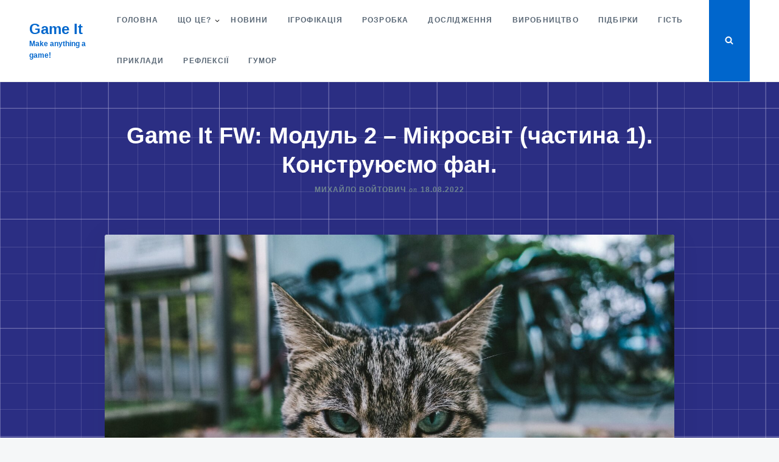

--- FILE ---
content_type: text/html; charset=UTF-8
request_url: https://gameit.tech/game-it-fw-module-2-microworld-part1/
body_size: 16970
content:
<!doctype html>
<html class="no-js" lang="uk">
<head>
	<meta charset="UTF-8">
	<meta name="viewport" content="width=device-width, initial-scale=1">
	<link rel="profile" href="http://gmpg.org/xfn/11">

	<title>Game It FW: Модуль 2 – Мікросвіт (частина 1). Конструюємо фан. &#8211; Game It</title>
<meta name='robots' content='max-image-preview:large, max-snippet:-1, max-video-preview:-1' />
<link rel="canonical" href="https://gameit.tech/game-it-fw-module-2-microworld-part1/">
<meta name="description" content="Продовжуємо розробку своєї гри крок-за-кроком. Сьогодні один, короткий, але дуже об’ємний крок. Шукаємо ФАН.">
<meta property="og:title" content="Game It FW: Модуль 2 – Мікросвіт (частина 1). Конструюємо фан. &#8211; Game It">
<meta property="og:type" content="article">
<meta property="og:image" content="https://gameit.tech/wp-content/uploads/2022/08/cat_serious.jpg">
<meta property="og:image:width" content="1920">
<meta property="og:image:height" content="1272">
<meta property="og:image:alt" content="cat_serious">
<meta property="og:description" content="Продовжуємо розробку своєї гри крок-за-кроком. Сьогодні один, короткий, але дуже об’ємний крок. Шукаємо ФАН.">
<meta property="og:url" content="https://gameit.tech/game-it-fw-module-2-microworld-part1/">
<meta property="og:locale" content="uk">
<meta property="og:site_name" content="Game It">
<meta property="article:published_time" content="2022-08-18T17:40:25+03:00">
<meta property="article:modified_time" content="2022-10-06T11:09:22+03:00">
<meta property="og:updated_time" content="2022-10-06T11:09:22+03:00">
<meta property="article:section" content="Розробка">
<meta property="article:tag" content="Game It FW">
<meta name="twitter:card" content="summary_large_image">
<meta name="twitter:image" content="https://gameit.tech/wp-content/uploads/2022/08/cat_serious.jpg">
<link rel='dns-prefetch' href='//www.googletagmanager.com' />
<link rel="alternate" type="application/rss+xml" title="Game It &raquo; стрічка" href="https://gameit.tech/feed/" />
<link rel="alternate" type="application/rss+xml" title="Game It &raquo; Канал коментарів" href="https://gameit.tech/comments/feed/" />
<link rel="alternate" type="application/rss+xml" title="Game It &raquo; Game It FW: Модуль 2 – Мікросвіт (частина 1). Конструюємо фан. Канал коментарів" href="https://gameit.tech/game-it-fw-module-2-microworld-part1/feed/" />
<link rel="alternate" title="oEmbed (JSON)" type="application/json+oembed" href="https://gameit.tech/wp-json/oembed/1.0/embed?url=https%3A%2F%2Fgameit.tech%2Fgame-it-fw-module-2-microworld-part1%2F" />
<link rel="alternate" title="oEmbed (XML)" type="text/xml+oembed" href="https://gameit.tech/wp-json/oembed/1.0/embed?url=https%3A%2F%2Fgameit.tech%2Fgame-it-fw-module-2-microworld-part1%2F&#038;format=xml" />
<style id='wp-img-auto-sizes-contain-inline-css' type='text/css'>
img:is([sizes=auto i],[sizes^="auto," i]){contain-intrinsic-size:3000px 1500px}
/*# sourceURL=wp-img-auto-sizes-contain-inline-css */
</style>
<style id='wp-emoji-styles-inline-css' type='text/css'>

	img.wp-smiley, img.emoji {
		display: inline !important;
		border: none !important;
		box-shadow: none !important;
		height: 1em !important;
		width: 1em !important;
		margin: 0 0.07em !important;
		vertical-align: -0.1em !important;
		background: none !important;
		padding: 0 !important;
	}
/*# sourceURL=wp-emoji-styles-inline-css */
</style>
<style id='wp-block-library-inline-css' type='text/css'>
:root{--wp-block-synced-color:#7a00df;--wp-block-synced-color--rgb:122,0,223;--wp-bound-block-color:var(--wp-block-synced-color);--wp-editor-canvas-background:#ddd;--wp-admin-theme-color:#007cba;--wp-admin-theme-color--rgb:0,124,186;--wp-admin-theme-color-darker-10:#006ba1;--wp-admin-theme-color-darker-10--rgb:0,107,160.5;--wp-admin-theme-color-darker-20:#005a87;--wp-admin-theme-color-darker-20--rgb:0,90,135;--wp-admin-border-width-focus:2px}@media (min-resolution:192dpi){:root{--wp-admin-border-width-focus:1.5px}}.wp-element-button{cursor:pointer}:root .has-very-light-gray-background-color{background-color:#eee}:root .has-very-dark-gray-background-color{background-color:#313131}:root .has-very-light-gray-color{color:#eee}:root .has-very-dark-gray-color{color:#313131}:root .has-vivid-green-cyan-to-vivid-cyan-blue-gradient-background{background:linear-gradient(135deg,#00d084,#0693e3)}:root .has-purple-crush-gradient-background{background:linear-gradient(135deg,#34e2e4,#4721fb 50%,#ab1dfe)}:root .has-hazy-dawn-gradient-background{background:linear-gradient(135deg,#faaca8,#dad0ec)}:root .has-subdued-olive-gradient-background{background:linear-gradient(135deg,#fafae1,#67a671)}:root .has-atomic-cream-gradient-background{background:linear-gradient(135deg,#fdd79a,#004a59)}:root .has-nightshade-gradient-background{background:linear-gradient(135deg,#330968,#31cdcf)}:root .has-midnight-gradient-background{background:linear-gradient(135deg,#020381,#2874fc)}:root{--wp--preset--font-size--normal:16px;--wp--preset--font-size--huge:42px}.has-regular-font-size{font-size:1em}.has-larger-font-size{font-size:2.625em}.has-normal-font-size{font-size:var(--wp--preset--font-size--normal)}.has-huge-font-size{font-size:var(--wp--preset--font-size--huge)}.has-text-align-center{text-align:center}.has-text-align-left{text-align:left}.has-text-align-right{text-align:right}.has-fit-text{white-space:nowrap!important}#end-resizable-editor-section{display:none}.aligncenter{clear:both}.items-justified-left{justify-content:flex-start}.items-justified-center{justify-content:center}.items-justified-right{justify-content:flex-end}.items-justified-space-between{justify-content:space-between}.screen-reader-text{border:0;clip-path:inset(50%);height:1px;margin:-1px;overflow:hidden;padding:0;position:absolute;width:1px;word-wrap:normal!important}.screen-reader-text:focus{background-color:#ddd;clip-path:none;color:#444;display:block;font-size:1em;height:auto;left:5px;line-height:normal;padding:15px 23px 14px;text-decoration:none;top:5px;width:auto;z-index:100000}html :where(.has-border-color){border-style:solid}html :where([style*=border-top-color]){border-top-style:solid}html :where([style*=border-right-color]){border-right-style:solid}html :where([style*=border-bottom-color]){border-bottom-style:solid}html :where([style*=border-left-color]){border-left-style:solid}html :where([style*=border-width]){border-style:solid}html :where([style*=border-top-width]){border-top-style:solid}html :where([style*=border-right-width]){border-right-style:solid}html :where([style*=border-bottom-width]){border-bottom-style:solid}html :where([style*=border-left-width]){border-left-style:solid}html :where(img[class*=wp-image-]){height:auto;max-width:100%}:where(figure){margin:0 0 1em}html :where(.is-position-sticky){--wp-admin--admin-bar--position-offset:var(--wp-admin--admin-bar--height,0px)}@media screen and (max-width:600px){html :where(.is-position-sticky){--wp-admin--admin-bar--position-offset:0px}}

/*# sourceURL=wp-block-library-inline-css */
</style><style id='wp-block-heading-inline-css' type='text/css'>
h1:where(.wp-block-heading).has-background,h2:where(.wp-block-heading).has-background,h3:where(.wp-block-heading).has-background,h4:where(.wp-block-heading).has-background,h5:where(.wp-block-heading).has-background,h6:where(.wp-block-heading).has-background{padding:1.25em 2.375em}h1.has-text-align-left[style*=writing-mode]:where([style*=vertical-lr]),h1.has-text-align-right[style*=writing-mode]:where([style*=vertical-rl]),h2.has-text-align-left[style*=writing-mode]:where([style*=vertical-lr]),h2.has-text-align-right[style*=writing-mode]:where([style*=vertical-rl]),h3.has-text-align-left[style*=writing-mode]:where([style*=vertical-lr]),h3.has-text-align-right[style*=writing-mode]:where([style*=vertical-rl]),h4.has-text-align-left[style*=writing-mode]:where([style*=vertical-lr]),h4.has-text-align-right[style*=writing-mode]:where([style*=vertical-rl]),h5.has-text-align-left[style*=writing-mode]:where([style*=vertical-lr]),h5.has-text-align-right[style*=writing-mode]:where([style*=vertical-rl]),h6.has-text-align-left[style*=writing-mode]:where([style*=vertical-lr]),h6.has-text-align-right[style*=writing-mode]:where([style*=vertical-rl]){rotate:180deg}
/*# sourceURL=https://gameit.tech/wp-includes/blocks/heading/style.min.css */
</style>
<style id='wp-block-list-inline-css' type='text/css'>
ol,ul{box-sizing:border-box}:root :where(.wp-block-list.has-background){padding:1.25em 2.375em}
/*# sourceURL=https://gameit.tech/wp-includes/blocks/list/style.min.css */
</style>
<style id='wp-block-paragraph-inline-css' type='text/css'>
.is-small-text{font-size:.875em}.is-regular-text{font-size:1em}.is-large-text{font-size:2.25em}.is-larger-text{font-size:3em}.has-drop-cap:not(:focus):first-letter{float:left;font-size:8.4em;font-style:normal;font-weight:100;line-height:.68;margin:.05em .1em 0 0;text-transform:uppercase}body.rtl .has-drop-cap:not(:focus):first-letter{float:none;margin-left:.1em}p.has-drop-cap.has-background{overflow:hidden}:root :where(p.has-background){padding:1.25em 2.375em}:where(p.has-text-color:not(.has-link-color)) a{color:inherit}p.has-text-align-left[style*="writing-mode:vertical-lr"],p.has-text-align-right[style*="writing-mode:vertical-rl"]{rotate:180deg}
/*# sourceURL=https://gameit.tech/wp-includes/blocks/paragraph/style.min.css */
</style>
<style id='wp-block-separator-inline-css' type='text/css'>
@charset "UTF-8";.wp-block-separator{border:none;border-top:2px solid}:root :where(.wp-block-separator.is-style-dots){height:auto;line-height:1;text-align:center}:root :where(.wp-block-separator.is-style-dots):before{color:currentColor;content:"···";font-family:serif;font-size:1.5em;letter-spacing:2em;padding-left:2em}.wp-block-separator.is-style-dots{background:none!important;border:none!important}
/*# sourceURL=https://gameit.tech/wp-includes/blocks/separator/style.min.css */
</style>
<style id='global-styles-inline-css' type='text/css'>
:root{--wp--preset--aspect-ratio--square: 1;--wp--preset--aspect-ratio--4-3: 4/3;--wp--preset--aspect-ratio--3-4: 3/4;--wp--preset--aspect-ratio--3-2: 3/2;--wp--preset--aspect-ratio--2-3: 2/3;--wp--preset--aspect-ratio--16-9: 16/9;--wp--preset--aspect-ratio--9-16: 9/16;--wp--preset--color--black: #000000;--wp--preset--color--cyan-bluish-gray: #abb8c3;--wp--preset--color--white: #ffffff;--wp--preset--color--pale-pink: #f78da7;--wp--preset--color--vivid-red: #cf2e2e;--wp--preset--color--luminous-vivid-orange: #ff6900;--wp--preset--color--luminous-vivid-amber: #fcb900;--wp--preset--color--light-green-cyan: #7bdcb5;--wp--preset--color--vivid-green-cyan: #00d084;--wp--preset--color--pale-cyan-blue: #8ed1fc;--wp--preset--color--vivid-cyan-blue: #0693e3;--wp--preset--color--vivid-purple: #9b51e0;--wp--preset--gradient--vivid-cyan-blue-to-vivid-purple: linear-gradient(135deg,rgb(6,147,227) 0%,rgb(155,81,224) 100%);--wp--preset--gradient--light-green-cyan-to-vivid-green-cyan: linear-gradient(135deg,rgb(122,220,180) 0%,rgb(0,208,130) 100%);--wp--preset--gradient--luminous-vivid-amber-to-luminous-vivid-orange: linear-gradient(135deg,rgb(252,185,0) 0%,rgb(255,105,0) 100%);--wp--preset--gradient--luminous-vivid-orange-to-vivid-red: linear-gradient(135deg,rgb(255,105,0) 0%,rgb(207,46,46) 100%);--wp--preset--gradient--very-light-gray-to-cyan-bluish-gray: linear-gradient(135deg,rgb(238,238,238) 0%,rgb(169,184,195) 100%);--wp--preset--gradient--cool-to-warm-spectrum: linear-gradient(135deg,rgb(74,234,220) 0%,rgb(151,120,209) 20%,rgb(207,42,186) 40%,rgb(238,44,130) 60%,rgb(251,105,98) 80%,rgb(254,248,76) 100%);--wp--preset--gradient--blush-light-purple: linear-gradient(135deg,rgb(255,206,236) 0%,rgb(152,150,240) 100%);--wp--preset--gradient--blush-bordeaux: linear-gradient(135deg,rgb(254,205,165) 0%,rgb(254,45,45) 50%,rgb(107,0,62) 100%);--wp--preset--gradient--luminous-dusk: linear-gradient(135deg,rgb(255,203,112) 0%,rgb(199,81,192) 50%,rgb(65,88,208) 100%);--wp--preset--gradient--pale-ocean: linear-gradient(135deg,rgb(255,245,203) 0%,rgb(182,227,212) 50%,rgb(51,167,181) 100%);--wp--preset--gradient--electric-grass: linear-gradient(135deg,rgb(202,248,128) 0%,rgb(113,206,126) 100%);--wp--preset--gradient--midnight: linear-gradient(135deg,rgb(2,3,129) 0%,rgb(40,116,252) 100%);--wp--preset--font-size--small: 13px;--wp--preset--font-size--medium: 20px;--wp--preset--font-size--large: 36px;--wp--preset--font-size--x-large: 42px;--wp--preset--spacing--20: 0.44rem;--wp--preset--spacing--30: 0.67rem;--wp--preset--spacing--40: 1rem;--wp--preset--spacing--50: 1.5rem;--wp--preset--spacing--60: 2.25rem;--wp--preset--spacing--70: 3.38rem;--wp--preset--spacing--80: 5.06rem;--wp--preset--shadow--natural: 6px 6px 9px rgba(0, 0, 0, 0.2);--wp--preset--shadow--deep: 12px 12px 50px rgba(0, 0, 0, 0.4);--wp--preset--shadow--sharp: 6px 6px 0px rgba(0, 0, 0, 0.2);--wp--preset--shadow--outlined: 6px 6px 0px -3px rgb(255, 255, 255), 6px 6px rgb(0, 0, 0);--wp--preset--shadow--crisp: 6px 6px 0px rgb(0, 0, 0);}:where(.is-layout-flex){gap: 0.5em;}:where(.is-layout-grid){gap: 0.5em;}body .is-layout-flex{display: flex;}.is-layout-flex{flex-wrap: wrap;align-items: center;}.is-layout-flex > :is(*, div){margin: 0;}body .is-layout-grid{display: grid;}.is-layout-grid > :is(*, div){margin: 0;}:where(.wp-block-columns.is-layout-flex){gap: 2em;}:where(.wp-block-columns.is-layout-grid){gap: 2em;}:where(.wp-block-post-template.is-layout-flex){gap: 1.25em;}:where(.wp-block-post-template.is-layout-grid){gap: 1.25em;}.has-black-color{color: var(--wp--preset--color--black) !important;}.has-cyan-bluish-gray-color{color: var(--wp--preset--color--cyan-bluish-gray) !important;}.has-white-color{color: var(--wp--preset--color--white) !important;}.has-pale-pink-color{color: var(--wp--preset--color--pale-pink) !important;}.has-vivid-red-color{color: var(--wp--preset--color--vivid-red) !important;}.has-luminous-vivid-orange-color{color: var(--wp--preset--color--luminous-vivid-orange) !important;}.has-luminous-vivid-amber-color{color: var(--wp--preset--color--luminous-vivid-amber) !important;}.has-light-green-cyan-color{color: var(--wp--preset--color--light-green-cyan) !important;}.has-vivid-green-cyan-color{color: var(--wp--preset--color--vivid-green-cyan) !important;}.has-pale-cyan-blue-color{color: var(--wp--preset--color--pale-cyan-blue) !important;}.has-vivid-cyan-blue-color{color: var(--wp--preset--color--vivid-cyan-blue) !important;}.has-vivid-purple-color{color: var(--wp--preset--color--vivid-purple) !important;}.has-black-background-color{background-color: var(--wp--preset--color--black) !important;}.has-cyan-bluish-gray-background-color{background-color: var(--wp--preset--color--cyan-bluish-gray) !important;}.has-white-background-color{background-color: var(--wp--preset--color--white) !important;}.has-pale-pink-background-color{background-color: var(--wp--preset--color--pale-pink) !important;}.has-vivid-red-background-color{background-color: var(--wp--preset--color--vivid-red) !important;}.has-luminous-vivid-orange-background-color{background-color: var(--wp--preset--color--luminous-vivid-orange) !important;}.has-luminous-vivid-amber-background-color{background-color: var(--wp--preset--color--luminous-vivid-amber) !important;}.has-light-green-cyan-background-color{background-color: var(--wp--preset--color--light-green-cyan) !important;}.has-vivid-green-cyan-background-color{background-color: var(--wp--preset--color--vivid-green-cyan) !important;}.has-pale-cyan-blue-background-color{background-color: var(--wp--preset--color--pale-cyan-blue) !important;}.has-vivid-cyan-blue-background-color{background-color: var(--wp--preset--color--vivid-cyan-blue) !important;}.has-vivid-purple-background-color{background-color: var(--wp--preset--color--vivid-purple) !important;}.has-black-border-color{border-color: var(--wp--preset--color--black) !important;}.has-cyan-bluish-gray-border-color{border-color: var(--wp--preset--color--cyan-bluish-gray) !important;}.has-white-border-color{border-color: var(--wp--preset--color--white) !important;}.has-pale-pink-border-color{border-color: var(--wp--preset--color--pale-pink) !important;}.has-vivid-red-border-color{border-color: var(--wp--preset--color--vivid-red) !important;}.has-luminous-vivid-orange-border-color{border-color: var(--wp--preset--color--luminous-vivid-orange) !important;}.has-luminous-vivid-amber-border-color{border-color: var(--wp--preset--color--luminous-vivid-amber) !important;}.has-light-green-cyan-border-color{border-color: var(--wp--preset--color--light-green-cyan) !important;}.has-vivid-green-cyan-border-color{border-color: var(--wp--preset--color--vivid-green-cyan) !important;}.has-pale-cyan-blue-border-color{border-color: var(--wp--preset--color--pale-cyan-blue) !important;}.has-vivid-cyan-blue-border-color{border-color: var(--wp--preset--color--vivid-cyan-blue) !important;}.has-vivid-purple-border-color{border-color: var(--wp--preset--color--vivid-purple) !important;}.has-vivid-cyan-blue-to-vivid-purple-gradient-background{background: var(--wp--preset--gradient--vivid-cyan-blue-to-vivid-purple) !important;}.has-light-green-cyan-to-vivid-green-cyan-gradient-background{background: var(--wp--preset--gradient--light-green-cyan-to-vivid-green-cyan) !important;}.has-luminous-vivid-amber-to-luminous-vivid-orange-gradient-background{background: var(--wp--preset--gradient--luminous-vivid-amber-to-luminous-vivid-orange) !important;}.has-luminous-vivid-orange-to-vivid-red-gradient-background{background: var(--wp--preset--gradient--luminous-vivid-orange-to-vivid-red) !important;}.has-very-light-gray-to-cyan-bluish-gray-gradient-background{background: var(--wp--preset--gradient--very-light-gray-to-cyan-bluish-gray) !important;}.has-cool-to-warm-spectrum-gradient-background{background: var(--wp--preset--gradient--cool-to-warm-spectrum) !important;}.has-blush-light-purple-gradient-background{background: var(--wp--preset--gradient--blush-light-purple) !important;}.has-blush-bordeaux-gradient-background{background: var(--wp--preset--gradient--blush-bordeaux) !important;}.has-luminous-dusk-gradient-background{background: var(--wp--preset--gradient--luminous-dusk) !important;}.has-pale-ocean-gradient-background{background: var(--wp--preset--gradient--pale-ocean) !important;}.has-electric-grass-gradient-background{background: var(--wp--preset--gradient--electric-grass) !important;}.has-midnight-gradient-background{background: var(--wp--preset--gradient--midnight) !important;}.has-small-font-size{font-size: var(--wp--preset--font-size--small) !important;}.has-medium-font-size{font-size: var(--wp--preset--font-size--medium) !important;}.has-large-font-size{font-size: var(--wp--preset--font-size--large) !important;}.has-x-large-font-size{font-size: var(--wp--preset--font-size--x-large) !important;}
/*# sourceURL=global-styles-inline-css */
</style>

<style id='classic-theme-styles-inline-css' type='text/css'>
/*! This file is auto-generated */
.wp-block-button__link{color:#fff;background-color:#32373c;border-radius:9999px;box-shadow:none;text-decoration:none;padding:calc(.667em + 2px) calc(1.333em + 2px);font-size:1.125em}.wp-block-file__button{background:#32373c;color:#fff;text-decoration:none}
/*# sourceURL=/wp-includes/css/classic-themes.min.css */
</style>
<link rel='stylesheet' id='buy-me-a-coffee-css' href='https://gameit.tech/wp-content/plugins/buymeacoffee/public/css/buy-me-a-coffee-public.css?ver=4.4.2' type='text/css' media='all' />
<link rel='stylesheet' id='justread-style-css' href='https://gameit.tech/wp-content/themes/justread/style.css?ver=1.0.0' type='text/css' media='all' />
<script type="text/javascript" src="https://gameit.tech/wp-includes/js/jquery/jquery.min.js?ver=3.7.1" id="jquery-core-js"></script>
<script type="text/javascript" src="https://gameit.tech/wp-includes/js/jquery/jquery-migrate.min.js?ver=3.4.1" id="jquery-migrate-js"></script>
<script type="text/javascript" src="https://gameit.tech/wp-content/plugins/buymeacoffee/public/js/buy-me-a-coffee-public.js?ver=4.4.2" id="buy-me-a-coffee-js"></script>

<!-- Початок фрагмента тегу Google (gtag.js), доданого за допомогою Site Kit -->
<!-- Фрагмент Google Analytics, доданий Site Kit -->
<script type="text/javascript" src="https://www.googletagmanager.com/gtag/js?id=G-XR79M33159" id="google_gtagjs-js" async></script>
<script type="text/javascript" id="google_gtagjs-js-after">
/* <![CDATA[ */
window.dataLayer = window.dataLayer || [];function gtag(){dataLayer.push(arguments);}
gtag("set","linker",{"domains":["gameit.tech"]});
gtag("js", new Date());
gtag("set", "developer_id.dZTNiMT", true);
gtag("config", "G-XR79M33159");
//# sourceURL=google_gtagjs-js-after
/* ]]> */
</script>
<link rel="https://api.w.org/" href="https://gameit.tech/wp-json/" /><link rel="alternate" title="JSON" type="application/json" href="https://gameit.tech/wp-json/wp/v2/posts/557" /><link rel="EditURI" type="application/rsd+xml" title="RSD" href="https://gameit.tech/xmlrpc.php?rsd" />
<meta name="generator" content="WordPress 6.9" />
<link rel='shortlink' href='https://gameit.tech/?p=557' />
        <script data-name="BMC-Widget" src="https://cdnjs.buymeacoffee.com/1.0.0/widget.prod.min.js" data-id="voitovych" data-description=" " data-message=" " data-color="#FF813F" data-position=" " data-x_margin=" " data-y_margin=" ">
        </script>
        <meta name="generator" content="Site Kit by Google 1.168.0" />		<style type="text/css">
					.site-title a,
			.site-description {
				color: #0066cc;
			}
				</style>
		<style type="text/css" id="custom-background-css">
body.custom-background { background-image: url("https://gameit.tech/wp-content/uploads/2022/06/back-g.png"); background-position: left top; background-size: auto; background-repeat: repeat; background-attachment: scroll; }
</style>
	<link rel="icon" href="https://gameit.tech/wp-content/uploads/2022/06/cropped-logo_gameIt-32x32.png" sizes="32x32" />
<link rel="icon" href="https://gameit.tech/wp-content/uploads/2022/06/cropped-logo_gameIt-192x192.png" sizes="192x192" />
<link rel="apple-touch-icon" href="https://gameit.tech/wp-content/uploads/2022/06/cropped-logo_gameIt-180x180.png" />
<meta name="msapplication-TileImage" content="https://gameit.tech/wp-content/uploads/2022/06/cropped-logo_gameIt-270x270.png" />
		<style type="text/css" id="wp-custom-css">
			h1 {
	font-family: -apple-system, BlinkMacSystemFont, "avenir next", avenir, "helvetica neue", helvetica, ubuntu, roboto, noto, "segoe ui", arial, sans-serif;
	color: #fff;
	line-height: 1.25;
	clear: both;
	margin: 1.5em 0 .5em;
}
		</style>
		</head>

<body class="wp-singular post-template-default single single-post postid-557 single-format-standard custom-background wp-theme-justread">
<div id="page" class="site">
	<a class="skip-link screen-reader-text" href="#content">Skip to content</a>

	<div class="form-wrapper" id="form-wrapper">
		<button
			class="search-close" id="search-close"
					>&times;</button>
		<form role="search" method="get" class="search-form" action="https://gameit.tech/">
	<label>
		<span class="screen-reader-text">Search for:</span>
		<input class="search-field" placeholder="Search &hellip;" value="" name="s" type="search">
	</label>
</form>
	</div>

	<header id="masthead" class="site-header">
		<div class="navbar">
			<div class="site-branding">
									<p class="site-title"><a href="https://gameit.tech/" rel="home">Game It</a></p>
										<p class="site-description">Make anything a game!</p>
							</div><!-- .site-branding -->

			<nav id="site-navigation" class="main-navigation">
				<ul id="primary-menu" class="menu"><li id="menu-item-71" class="menu-item menu-item-type-custom menu-item-object-custom menu-item-home menu-item-71"><a href="https://gameit.tech/">Головна</a></li>
<li id="menu-item-72" class="menu-item menu-item-type-post_type menu-item-object-page menu-item-has-children menu-item-72"><a href="https://gameit.tech/about/">Що це?</a>
<ul class="sub-menu">
	<li id="menu-item-510" class="menu-item menu-item-type-post_type menu-item-object-page menu-item-home menu-item-510"><a href="https://gameit.tech/projects/">Мої Проекти</a></li>
	<li id="menu-item-677" class="menu-item menu-item-type-post_type menu-item-object-page current_page_parent menu-item-677"><a href="https://gameit.tech/i-want-my-own-game/">Хочу свою гру</a></li>
	<li id="menu-item-87" class="menu-item menu-item-type-post_type menu-item-object-page menu-item-87"><a href="https://gameit.tech/partnery/">Партнери</a></li>
	<li id="menu-item-74" class="menu-item menu-item-type-post_type menu-item-object-page menu-item-74"><a href="https://gameit.tech/kontakty/">Контакти</a></li>
	<li id="menu-item-91" class="menu-item menu-item-type-post_type menu-item-object-page menu-item-privacy-policy menu-item-91"><a rel="privacy-policy" href="https://gameit.tech/privacy-policy/">Політика конфіденційності</a></li>
</ul>
</li>
<li id="menu-item-1246" class="menu-item menu-item-type-taxonomy menu-item-object-category menu-item-1246"><a href="https://gameit.tech/category/%d0%bd%d0%be%d0%b2%d0%b8%d0%bd%d0%b8/">Новини</a></li>
<li id="menu-item-1244" class="menu-item menu-item-type-taxonomy menu-item-object-category menu-item-1244"><a href="https://gameit.tech/category/gamification/">Ігрофікація</a></li>
<li id="menu-item-1242" class="menu-item menu-item-type-taxonomy menu-item-object-category current-post-ancestor current-menu-parent current-post-parent menu-item-1242"><a href="https://gameit.tech/category/development/">Розробка</a></li>
<li id="menu-item-1248" class="menu-item menu-item-type-taxonomy menu-item-object-category menu-item-1248"><a href="https://gameit.tech/category/researches/">Дослідження</a></li>
<li id="menu-item-1247" class="menu-item menu-item-type-taxonomy menu-item-object-category menu-item-1247"><a href="https://gameit.tech/category/production/">Виробництво</a></li>
<li id="menu-item-1241" class="menu-item menu-item-type-taxonomy menu-item-object-category menu-item-1241"><a href="https://gameit.tech/category/reference/">Підбірки</a></li>
<li id="menu-item-1249" class="menu-item menu-item-type-taxonomy menu-item-object-category menu-item-1249"><a href="https://gameit.tech/category/guest/">Гість</a></li>
<li id="menu-item-1250" class="menu-item menu-item-type-taxonomy menu-item-object-category menu-item-1250"><a href="https://gameit.tech/category/%d0%bf%d1%80%d0%b8%d0%ba%d0%bb%d0%b0%d0%b4%d0%b8/">Приклади</a></li>
<li id="menu-item-1245" class="menu-item menu-item-type-taxonomy menu-item-object-category menu-item-1245"><a href="https://gameit.tech/category/reflections/">Рефлексії</a></li>
<li id="menu-item-1243" class="menu-item menu-item-type-taxonomy menu-item-object-category menu-item-1243"><a href="https://gameit.tech/category/fun/">Гумор</a></li>
</ul>			</nav><!-- #site-navigation -->
		</div>
		<div class="social-icons">
						<button
				class="search-toggle" aria-controls="form-wrapper" aria-expanded="false"
							><svg class="icon icon-search" aria-hidden="true" role="img"> <use href="#icon-search" xlink:href="#icon-search"></use> </svg></button>
			<button id="site-navigation-open" class="menu-toggle" aria-controls="primary-menu" aria-expanded="false">Menu</button>
		</div>
	</header><!-- #masthead -->

	<div id="content" class="site-content">

	<div id="primary" class="content-area">
		<main id="main" class="site-main">

		
<article id="post-557" class="post-557 post type-post status-publish format-standard has-post-thumbnail hentry category-development tag-framework">
	<header class="entry-header">
		<h1 class="entry-title">Game It FW: Модуль 2 – Мікросвіт (частина 1). Конструюємо фан.</h1>					<div class="entry-meta">
				<span class="byline">  <span class="author vcard"><a class="url fn n" href="https://gameit.tech/author/vojtovicz_bwualiys/">Михайло Войтович</a></span></span><span class="posted-on"><span class="on">on</span><a href="https://gameit.tech/game-it-fw-module-2-microworld-part1/" rel="bookmark"><time class="entry-date published" datetime="2022-08-18T17:40:25+03:00">18.08.2022</time><time class="updated" datetime="2022-10-06T11:09:22+03:00">06.10.2022</time></a></span>			</div><!-- .entry-meta -->
			</header><!-- .entry-header -->

	<div class="entry-body">
					<div class="entry-media">
				<img width="1920" height="1272" src="https://gameit.tech/wp-content/uploads/2022/08/cat_serious.jpg" class="singular-thumbnail wp-post-image" alt="Cat serious" decoding="async" fetchpriority="high" srcset="https://gameit.tech/wp-content/uploads/2022/08/cat_serious.jpg 1920w, https://gameit.tech/wp-content/uploads/2022/08/cat_serious-300x199.jpg 300w, https://gameit.tech/wp-content/uploads/2022/08/cat_serious-1024x678.jpg 1024w, https://gameit.tech/wp-content/uploads/2022/08/cat_serious-768x509.jpg 768w, https://gameit.tech/wp-content/uploads/2022/08/cat_serious-1536x1018.jpg 1536w" sizes="(max-width: 1920px) 100vw, 1920px" />			</div>
				<div class="entry-content">
			
<p>Продовжуємо розробку своєї гри крок-за-кроком. Сьогодні один, короткий, але дуже об’ємний крок.&nbsp;</p>



<p>Усі публікації щодо розробки фреймворка можна вибрати тут на сайті за тегом<a href="https://gameit.tech/tag/framework/"> Game It FW</a>.</p>



<hr class="wp-block-separator has-alpha-channel-opacity"/>



<h2 class="wp-block-heading"><strong>Модуль 2. Мікросвіт (частина 1).</strong></h2>



<h3 class="wp-block-heading"><strong>Крок 2.1. А в чому фан?</strong></h3>



<p>Отак от, хоба, і відразу з козирів!..</p>



<p>На щастя, є де підчитати і розвинути свою думку. Не даремно, паралельно з розробкою ігродизайнерського фреймворку, я публікую й конспет лекцій Кевіна Вербаха про ігрофікацію. Звісно, розробка гри це не те саме, що розробка ігрофікованих систем. Але і там і там ФАН є одним із визначальних елементів.</p>



<p>Коротше кажучи, гра без фану – це що завгодно, але, точно, не гра. Може це щось схоже на гру… але ні, не гра.</p>



<p>Якщо з розважальними іграми все більш-менш зрозуміло. Фан і розваги, вони якось, по самій суті, близькі поняття. То от для освітніх і, тим більше, трансформаційних ігор, пошук фану перетворюється в нетривіальну задачу.</p>



<p>Вибору нема, вирушаємо на пошуки фану (радісності, задоволення від ігрового процесу, ігривості, веселощів, розважальності). <a href="https://gameit.tech/what-gamification-is-3/">Що нам пише професор Вербах</a>, що нам дає фан у грі:</p>



<ul class="wp-block-list"><li>Можливість перемогти.</li><li>Вирішення проблеми – ми отримуємо задоволення від вирішення задач, загадок та проблем.</li><li>Дослідження, пізнання чогось нового.</li><li>Чіл, релакс – це теж про гру.</li><li>Робота в команді – так, ми соціальні, командні істоти.</li><li>Визнання – не обов’язково через перемогу, деколи достатньо просто красивої, продуктивної участі та взаємодії.</li><li>Тріумф – особливо приємно, перемогти сильнішого суперника.</li><li>Колекціонування – усі ж щось колись та й колекціонували (марки, монети, антикваріат).</li><li>Сюрприз – хто не любить сюрпризи (особисто я не люблю сюрпризи в житті… а от в грі…).</li><li>Мріяння, уявляння чогось не доступного чи фантастичного.</li><li>Ми любимо ділитись чимось.</li><li>Гра дає можливість зіграти якусь іншу роль в житті.</li><li>Кастомізація – ми в захваті, коли нам дають можливість підлаштувати щось під себе.</li><li>Байдикування – а деколи ми просто хочемо повештатись без особливої цілі.</li></ul>



<p>Давайте розберемо за цими параметрами гру-тренінг, яка відома більшості підписників на канал <a rel="noreferrer noopener" href="https://t.me/gameittech" target="_blank">Game It</a>. <strong>Гра «Світ Громад», в чому фан?</strong></p>



<ul class="wp-block-list"><li>Можливість перемогти – безумовно, найрідсніші фото із ігрових сесій відзнято саме в момент усвідомлення гравцями, що вони перемогли. А отже, якою б освітньою не була гра, там має бути можливість перемоги.</li><li>Вирішення проблеми – це не зовсім про досягнення умов перемоги обраного ігрового сценарію. Це скоріше про тематику заходів, в які ігрові сесії Світу Громад інтегровані і слугують додатковим реквізитом. Тому саме тут 50/50.</li><li>Пізнання – теж поставлю 50/50. В грі є спрощена система інструментарію розвитку громади. Та основне пізнання відбувається через призму комунікації між гравцями та тематики всього заходу.</li><li>Робота в команді – 100%. Світ Громад – кооперативна стратегія. Відчуття команди – один із ключових ігрових факторів.</li><li>Визнання. О так! Важко пригадати ігрову сесію, в якій, бодай хто-небудь один не розкрився так, що усі знайомі здивувались.</li><li>Сюрприз – роль невизначеності у грі несуть карти Життєвих обставин. Це основна ігрова сутність, яка базується на 100% невизначеності. З метою генерації максимального фану, вони ще й описані в веселому стилі.</li><li>Взаємодія (можливість поділитись) – часто, щоб не втратити командного гравця у Світі Громад, доведеться комусь допомагати, ресурсами, порадами, ігровими можливостями.</li><li>Ролі – одна з базових ігрових сутностей. Кожен гравець обирає собі роль. Як додатковий фан – можна зробити вибір через жереб. Або навіть зіграти роль від імені протилежної статі.</li><li>Кастомізація. Як така в Світі Громад не реалізована. Але набір реквізиту дозволяє зібрати на старті умови та громаду дуже широко спектру варіативності. Це не так фан, мабуть, як забезпечення реіграбельності.</li></ul>



<h3 class="wp-block-heading"><strong><em>Як це все в Be Ready.</em></strong></h3>



<ul class="wp-block-list"><li><em>Можливість перемогти – маст хев. “Дожили” до кінця сценарію – перемогли.</em></li><li><em>Вирішення проблеми – виживання, це, значною мірою, постійне вирішення головоломок. Постійний вибір серед обмежених варіантів.</em></li><li><em>Дослідження, пізнання чогось нового – доведеться вживатись і досліджувати умови виживання у воєнному місті.</em></li><li><em>Чіл, релакс – це навряд.</em></li><li><em>Робота в команді – передбачається часткова взаємодія між гравцями в різних сценаріях.</em></li><li><em>Визнання – тут скоріше про можливість заграти “красиво” і когось вразити логікою своїх рішень.</em></li><li><em>Тріумф – не той випадок.</em></li><li><em>Колекціонування – теж ні.</em></li><li><em>Сюрприз – о так, кожен крок має віддавати несподіванкою.</em></li><li><em>Мріяння, уявляння чогось не доступного чи фантастичного – хіба віра в шанс вижити в безвихідних умовах. Тому, навряд.</em></li><li><em>Ми любимо ділитись чимось – теж навряд. Хіба що потрібно буде робити вибір: поділитись і зменшити свої шанси на виживання чи навпаки.</em></li><li><em>Гра дає можливість зіграти якусь іншу роль в житті – тут 100%.</em></li><li><em>Кастомізація – мало йомвірно.</em></li><li><em>Байдикування – гра не для чілу.</em></li></ul>



<p><strong>Як ці знання впливають на продукт:</strong></p>



<ul class="wp-block-list"><li>потрібно прижділити додаткову увагу можливості пермогти, це має бути не надто важко, щоб не демотивувати гравців;</li><li>варто посилити вагу взаємодії гравців в точках перетину індивідуальних ігрових сценаріїв;</li><li>особлива роль лягає на баланс ресурсів у грі (про баланс буде пізніше) щоб використання обмежених ресурсів давало задоволення від вирішення головоломок;</li><li>ролі і сценарії потребують особливої літературної та художньої реалізації, щоб гравці вжлились не лише в нову роль але й атмосферу.</li></ul>
		</div><!-- .entry-content -->

		<footer class="entry-footer">
			<span class="cat-links"><span class="cat-links__title">Categories</span><a href="https://gameit.tech/category/development/" rel="category tag">Розробка</a></span><span class="tags-links"><span class="tags-links__title">Tags</span><a href="https://gameit.tech/tag/framework/" rel="tag">Game It FW</a></span>		</footer><!-- .entry-footer -->
	</div>
</article><!-- #post-557 -->

	<nav class="navigation post-navigation" aria-label="Записи">
		<h2 class="screen-reader-text">Навігація записів</h2>
		<div class="nav-links">
<article class="adjacent">
	<div class="card">
					<a class="card__media" href="https://gameit.tech/who-are-you-treating/" title="[ідея з шухляди] Кого ви лікуєте!?">
				<img width="444" height="230" src="https://gameit.tech/wp-content/uploads/2022/08/medicine_ok-444x230.jpg" class="attachment-justread-adjacent size-justread-adjacent wp-post-image" alt="Medicine ok" decoding="async" srcset="https://gameit.tech/wp-content/uploads/2022/08/medicine_ok-444x230.jpg 444w, https://gameit.tech/wp-content/uploads/2022/08/medicine_ok-363x188.jpg 363w" sizes="(max-width: 444px) 100vw, 444px" />			</a>
				<div class="card__body">
			<header class="card__header">
														<a class="card__subtitle" href="https://gameit.tech/category/development/">Розробка</a>
								<h3 class="card__title"><a href="https://gameit.tech/who-are-you-treating/" rel="bookmark">[ідея з шухляди] Кого ви лікуєте!?</a></h3>			</header>

			<div class="card__content">
				<p>Це концепція спеціалізованої гри-тренінгу, завдання якої – формування усталених поведінкових звичок в лікарів щодо ефективної комунікації з відвідувачами та клієнтами медичних закладів для якісного надання сервісних послуг.</p>
			</div><!-- .entry-summary -->
		</div>
	</div>
</article>

<article class="adjacent">
	<div class="card">
					<a class="card__media" href="https://gameit.tech/54cards-comics-s1e10/" title="[комікс] Професіонали ХХІ століття (S1/E10), «Коучінг»">
				<img width="444" height="230" src="https://gameit.tech/wp-content/uploads/2022/08/010_cover-444x230.jpg" class="attachment-justread-adjacent size-justread-adjacent wp-post-image" alt="010 cover" decoding="async" loading="lazy" srcset="https://gameit.tech/wp-content/uploads/2022/08/010_cover-444x230.jpg 444w, https://gameit.tech/wp-content/uploads/2022/08/010_cover-363x188.jpg 363w" sizes="auto, (max-width: 444px) 100vw, 444px" />			</a>
				<div class="card__body">
			<header class="card__header">
														<a class="card__subtitle" href="https://gameit.tech/category/fun/">Гумор</a>
								<h3 class="card__title"><a href="https://gameit.tech/54cards-comics-s1e10/" rel="bookmark">[комікс] Професіонали ХХІ століття (S1/E10), «Коучінг»</a></h3>			</header>

			<div class="card__content">
				<p>Десятий епізод скріншот-комікс-серіалу присвячено корпоративним антропологам. Карта: чирвова п&#8217;ятірка.</p>
			</div><!-- .entry-summary -->
		</div>
	</div>
</article>
</div>
	</nav>
		</main><!-- #main -->
	</div><!-- #primary -->


	</div><!-- #content -->

	<footer id="colophon" class="site-footer">
					<div class="footer-widgets grid grid--4">
				<section id="custom_html-2" class="widget_text widget widget_custom_html"><h4 class="widget-title">Що це</h4><div class="textwidget custom-html-widget">Game It - моє авторське блогосховище. Тут зберігаються рефлексії, дослідження, розробки (успішні і не дуже), знання (свої і не тільки) та досвід у сфері розробок ігор та ігрофікації. Мета цього всього - щоб не пропало (с). Якщо комусь щось буде корисним - вже не даремно ;)

Підписуйтесь на телеграм-канал Game It, для сповіщень про нові публікації, обговорень та щоб отримувати додатковий контент.

З повагою Михайло Войтович.
</div></section><section id="categories-2" class="widget widget_categories"><h4 class="widget-title">Рубрикатор</h4>
			<ul>
					<li class="cat-item cat-item-25"><a href="https://gameit.tech/category/production/">Виробництво</a> (5)
</li>
	<li class="cat-item cat-item-23"><a href="https://gameit.tech/category/guest/">Гість</a> (4)
</li>
	<li class="cat-item cat-item-4"><a href="https://gameit.tech/category/fun/">Гумор</a> (18)
</li>
	<li class="cat-item cat-item-44"><a href="https://gameit.tech/category/researches/">Дослідження</a> (5)
</li>
	<li class="cat-item cat-item-6"><a href="https://gameit.tech/category/gamification/">Ігрофікація</a> (28)
</li>
	<li class="cat-item cat-item-64"><a href="https://gameit.tech/category/%d0%bd%d0%be%d0%b2%d0%b8%d0%bd%d0%b8/">Новини</a> (8)
</li>
	<li class="cat-item cat-item-7"><a href="https://gameit.tech/category/reference/">Підбірки</a> (33)
</li>
	<li class="cat-item cat-item-66"><a href="https://gameit.tech/category/%d0%bf%d1%80%d0%b8%d0%ba%d0%bb%d0%b0%d0%b4%d0%b8/">Приклади</a> (7)
</li>
	<li class="cat-item cat-item-10"><a href="https://gameit.tech/category/reflections/">Рефлексії</a> (19)
</li>
	<li class="cat-item cat-item-14"><a href="https://gameit.tech/category/development/">Розробка</a> (148)
</li>
	<li class="cat-item cat-item-85"><a href="https://gameit.tech/category/%d1%84%d1%83%d0%bd%d0%b4%d0%b0%d0%bc%d0%b5%d0%bd%d1%82%d0%b0%d0%bb%d1%8c%d0%bd%d0%b5/">Фундаментальне</a> (4)
</li>
			</ul>

			</section><section id="nav_menu-2" class="widget widget_nav_menu"><h4 class="widget-title">Сторінки</h4><div class="menu-footer-container"><ul id="menu-footer" class="menu"><li id="menu-item-1717" class="menu-item menu-item-type-post_type menu-item-object-page menu-item-1717"><a href="https://gameit.tech/about/">Що це?</a></li>
<li id="menu-item-1714" class="menu-item menu-item-type-post_type menu-item-object-page menu-item-home menu-item-1714"><a href="https://gameit.tech/projects/">Мої Проекти</a></li>
<li id="menu-item-1713" class="menu-item menu-item-type-post_type menu-item-object-page current_page_parent menu-item-1713"><a href="https://gameit.tech/i-want-my-own-game/">Хочу свою гру</a></li>
<li id="menu-item-1715" class="menu-item menu-item-type-post_type menu-item-object-page menu-item-1715"><a href="https://gameit.tech/partnery/">Партнери</a></li>
<li id="menu-item-1716" class="menu-item menu-item-type-post_type menu-item-object-page menu-item-1716"><a href="https://gameit.tech/kontakty/">Контакти</a></li>
<li id="menu-item-1712" class="menu-item menu-item-type-post_type menu-item-object-page menu-item-1712"><a href="https://gameit.tech/54-professions/">54 професії ХХІ століття в картах</a></li>
</ul></div></section><section id="tag_cloud-2" class="widget widget_tag_cloud"><h4 class="widget-title">Теги</h4><div class="tagcloud"><a href="https://gameit.tech/tag/54-profesii/" class="tag-cloud-link tag-link-19 tag-link-position-1" style="font-size: 1em;" aria-label="54 професії (10 елементів)">54 професії<span class="tag-link-count"> (10)</span></a>
<a href="https://gameit.tech/tag/be-ready/" class="tag-cloud-link tag-link-30 tag-link-position-2" style="font-size: 1em;" aria-label="Be Ready (1 елемент)">Be Ready<span class="tag-link-count"> (1)</span></a>
<a href="https://gameit.tech/tag/gamefi/" class="tag-cloud-link tag-link-68 tag-link-position-3" style="font-size: 1em;" aria-label="GameFi (1 елемент)">GameFi<span class="tag-link-count"> (1)</span></a>
<a href="https://gameit.tech/tag/framework/" class="tag-cloud-link tag-link-16 tag-link-position-4" style="font-size: 1em;" aria-label="Game It FW (21 елемент)">Game It FW<span class="tag-link-count"> (21)</span></a>
<a href="https://gameit.tech/tag/wargames/" class="tag-cloud-link tag-link-79 tag-link-position-5" style="font-size: 1em;" aria-label="wargames (1 елемент)">wargames<span class="tag-link-count"> (1)</span></a>
<a href="https://gameit.tech/tag/%d0%b2%d0%bf%d0%be/" class="tag-cloud-link tag-link-50 tag-link-position-6" style="font-size: 1em;" aria-label="ВПО (2 елементи)">ВПО<span class="tag-link-count"> (2)</span></a>
<a href="https://gameit.tech/tag/kevin-verbakh/" class="tag-cloud-link tag-link-22 tag-link-position-7" style="font-size: 1em;" aria-label="Кевін Вербах (12 елементів)">Кевін Вербах<span class="tag-link-count"> (12)</span></a>
<a href="https://gameit.tech/tag/%d1%83%d0%ba%d1%80%d0%b0%d1%97%d0%bd%d0%b0-%d1%81%d0%bf%d0%b0%d0%b4%d1%89%d0%b8%d0%bd%d0%b0/" class="tag-cloud-link tag-link-73 tag-link-position-8" style="font-size: 1em;" aria-label="Україна: Спадщина (1 елемент)">Україна: Спадщина<span class="tag-link-count"> (1)</span></a>
<a href="https://gameit.tech/tag/%d1%8e-%d0%ba%d0%b0%d0%b9-%d1%87%d0%be%d1%83/" class="tag-cloud-link tag-link-70 tag-link-position-9" style="font-size: 1em;" aria-label="Ю-кай Чоу (12 елементів)">Ю-кай Чоу<span class="tag-link-count"> (12)</span></a>
<a href="https://gameit.tech/tag/vyvcheni-uroky/" class="tag-cloud-link tag-link-26 tag-link-position-10" style="font-size: 1em;" aria-label="вивчені уроки (1 елемент)">вивчені уроки<span class="tag-link-count"> (1)</span></a>
<a href="https://gameit.tech/tag/%d0%b2%d1%96%d0%b4%d0%b5%d0%be/" class="tag-cloud-link tag-link-60 tag-link-position-11" style="font-size: 1em;" aria-label="відео (14 елементів)">відео<span class="tag-link-count"> (14)</span></a>
<a href="https://gameit.tech/tag/%d0%b3%d1%80%d0%b0-%d1%81%d0%b2%d1%96%d1%82-%d0%b3%d1%80%d0%be%d0%bc%d0%b0%d0%b4/" class="tag-cloud-link tag-link-48 tag-link-position-12" style="font-size: 1em;" aria-label="гра світ громад (2 елементи)">гра світ громад<span class="tag-link-count"> (2)</span></a>
<a href="https://gameit.tech/tag/daydzhest/" class="tag-cloud-link tag-link-35 tag-link-position-13" style="font-size: 1em;" aria-label="дайджест (11 елементів)">дайджест<span class="tag-link-count"> (11)</span></a>
<a href="https://gameit.tech/tag/%d0%b4%d0%be%d0%b2%d1%96%d0%b4%d0%bd%d0%b8%d0%ba/" class="tag-cloud-link tag-link-57 tag-link-position-14" style="font-size: 1em;" aria-label="довідник (20 елементів)">довідник<span class="tag-link-count"> (20)</span></a>
<a href="https://gameit.tech/tag/%d0%b4%d1%96%d1%82%d1%8f%d0%bc/" class="tag-cloud-link tag-link-78 tag-link-position-15" style="font-size: 1em;" aria-label="дітям (2 елементи)">дітям<span class="tag-link-count"> (2)</span></a>
<a href="https://gameit.tech/tag/%d0%b7%d0%b0%d0%ba%d0%bb%d0%b0%d0%b4%d0%ba%d0%b8/" class="tag-cloud-link tag-link-75 tag-link-position-16" style="font-size: 1em;" aria-label="закладки (3 елементи)">закладки<span class="tag-link-count"> (3)</span></a>
<a href="https://gameit.tech/tag/%d0%b7%d0%b0%d0%bb%d1%83%d1%87%d0%b5%d0%bd%d0%bd%d1%8f-%d0%b3%d1%80%d0%be%d0%bc%d0%b0%d0%b4%d1%8f%d0%bd/" class="tag-cloud-link tag-link-84 tag-link-position-17" style="font-size: 1em;" aria-label="залучення громадян (1 елемент)">залучення громадян<span class="tag-link-count"> (1)</span></a>
<a href="https://gameit.tech/tag/%d0%ba%d0%b0%d0%bf%d1%96%d1%82%d0%b0%d0%bb%d1%8c%d0%bd%d0%b8%d0%b9-%d1%80%d0%be%d0%b7%d1%80%d0%b8%d0%b2/" class="tag-cloud-link tag-link-92 tag-link-position-18" style="font-size: 1em;" aria-label="капітальний розрив (1 елемент)">капітальний розрив<span class="tag-link-count"> (1)</span></a>
<a href="https://gameit.tech/tag/komiks/" class="tag-cloud-link tag-link-17 tag-link-position-19" style="font-size: 1em;" aria-label="комікс (17 елементів)">комікс<span class="tag-link-count"> (17)</span></a>
<a href="https://gameit.tech/tag/proekty-ta-hranty/" class="tag-cloud-link tag-link-28 tag-link-position-20" style="font-size: 1em;" aria-label="конкурси та гранти (2 елементи)">конкурси та гранти<span class="tag-link-count"> (2)</span></a>
<a href="https://gameit.tech/tag/konspekty/" class="tag-cloud-link tag-link-21 tag-link-position-21" style="font-size: 1em;" aria-label="конспекти (144 елементи)">конспекти<span class="tag-link-count"> (144)</span></a>
<a href="https://gameit.tech/tag/%d0%ba%d1%80%d0%b8%d1%88%d1%82%d0%b0%d0%bb%d0%b5%d0%b2%d0%b8%d0%b9-%d0%bc%d0%b0%d1%8f%d0%ba/" class="tag-cloud-link tag-link-89 tag-link-position-22" style="font-size: 1em;" aria-label="кришталевий маяк (1 елемент)">кришталевий маяк<span class="tag-link-count"> (1)</span></a>
<a href="https://gameit.tech/tag/%d0%ba%d1%96%d0%b1%d0%b5%d1%80-%d0%b0%d0%bd%d0%b5%d0%ba%d0%b4%d0%be%d1%82%d0%b8/" class="tag-cloud-link tag-link-86 tag-link-position-23" style="font-size: 1em;" aria-label="кібер-анекдоти (1 елемент)">кібер-анекдоти<span class="tag-link-count"> (1)</span></a>
<a href="https://gameit.tech/tag/%d0%bb%d0%be%d0%bd%d0%b3%d1%80%d1%96%d0%b4/" class="tag-cloud-link tag-link-93 tag-link-position-24" style="font-size: 1em;" aria-label="лонгрід (1 елемент)">лонгрід<span class="tag-link-count"> (1)</span></a>
<a href="https://gameit.tech/tag/%d0%bb%d1%96%d0%bd%d0%b7%d0%b8/" class="tag-cloud-link tag-link-87 tag-link-position-25" style="font-size: 1em;" aria-label="лінзи (105 елементів)">лінзи<span class="tag-link-count"> (105)</span></a>
<a href="https://gameit.tech/tag/%d0%bd%d0%b0%d0%b2%d1%87%d0%b0%d0%bb%d1%8c%d0%bd%d1%96-%d1%96%d0%b3%d1%80%d0%b8/" class="tag-cloud-link tag-link-77 tag-link-position-26" style="font-size: 1em;" aria-label="навчальні ігри (19 елементів)">навчальні ігри<span class="tag-link-count"> (19)</span></a>
<a href="https://gameit.tech/tag/na-emotsiiakh/" class="tag-cloud-link tag-link-38 tag-link-position-27" style="font-size: 1em;" aria-label="на емоціях (3 елементи)">на емоціях<span class="tag-link-count"> (3)</span></a>
<a href="https://gameit.tech/tag/%d0%bd%d0%b0%d1%81%d1%82%d1%96%d0%bb%d1%8c%d0%bd%d1%96-%d1%96%d0%b3%d1%80%d0%b8/" class="tag-cloud-link tag-link-62 tag-link-position-28" style="font-size: 1em;" aria-label="настільні ігри (3 елементи)">настільні ігри<span class="tag-link-count"> (3)</span></a>
<a href="https://gameit.tech/tag/%d0%bd%d0%b0%d1%83%d0%ba%d0%be%d0%b2%d0%be-%d0%bf%d0%be%d0%bf%d1%83%d0%bb%d1%8f%d1%80%d0%bd%d1%96-%d1%96%d0%b3%d1%80%d0%b8/" class="tag-cloud-link tag-link-81 tag-link-position-29" style="font-size: 1em;" aria-label="науково-популярні ігри (1 елемент)">науково-популярні ігри<span class="tag-link-count"> (1)</span></a>
<a href="https://gameit.tech/tag/%d0%bd%d0%b5%d1%82%d0%b2%d0%be%d1%80%d0%ba%d1%96%d0%bd%d0%b3/" class="tag-cloud-link tag-link-76 tag-link-position-30" style="font-size: 1em;" aria-label="нетворкінг (1 елемент)">нетворкінг<span class="tag-link-count"> (1)</span></a>
<a href="https://gameit.tech/tag/%d0%bf%d0%be%d0%b2%d0%be%d1%94%d0%bd%d0%bd%d0%b0-%d0%b2%d1%96%d0%b4%d0%b1%d1%83%d0%b4%d0%be%d0%b2%d0%b0/" class="tag-cloud-link tag-link-51 tag-link-position-31" style="font-size: 1em;" aria-label="повоєнна відбудова (1 елемент)">повоєнна відбудова<span class="tag-link-count"> (1)</span></a>
<a href="https://gameit.tech/tag/%d1%81%d0%b8%d0%bc%d1%83%d0%bb%d1%8f%d1%86%d1%96%d0%b9%d0%bd%d1%96-%d1%96%d0%b3%d1%80%d0%b8/" class="tag-cloud-link tag-link-80 tag-link-position-32" style="font-size: 1em;" aria-label="симуляційні ігри (3 елементи)">симуляційні ігри<span class="tag-link-count"> (3)</span></a>
<a href="https://gameit.tech/tag/dlia-menedzheriv/" class="tag-cloud-link tag-link-33 tag-link-position-33" style="font-size: 1em;" aria-label="управлінцям (2 елементи)">управлінцям<span class="tag-link-count"> (2)</span></a>
<a href="https://gameit.tech/tag/%d1%84%d0%b0%d0%bd%d0%b4%d1%80%d0%b5%d0%b9%d0%b7%d0%b8%d0%bd%d0%b3/" class="tag-cloud-link tag-link-45 tag-link-position-34" style="font-size: 1em;" aria-label="фандрейзинг (3 елементи)">фандрейзинг<span class="tag-link-count"> (3)</span></a>
<a href="https://gameit.tech/tag/%d1%96%d0%b3%d1%80%d0%be%d0%b2%d1%96-%d0%bc%d0%b5%d1%85%d0%b0%d0%bd%d1%96%d0%ba%d0%b8/" class="tag-cloud-link tag-link-58 tag-link-position-35" style="font-size: 1em;" aria-label="ігрові механіки (21 елемент)">ігрові механіки<span class="tag-link-count"> (21)</span></a>
<a href="https://gameit.tech/tag/%d1%96%d0%b3%d1%80%d0%be%d0%b2%d1%96-%d1%81%d0%b8%d0%bc%d1%83%d0%bb%d1%8f%d1%86%d1%96%d1%97/" class="tag-cloud-link tag-link-83 tag-link-position-36" style="font-size: 1em;" aria-label="ігрові симуляції (1 елемент)">ігрові симуляції<span class="tag-link-count"> (1)</span></a>
<a href="https://gameit.tech/tag/ideia-z-shukhliady/" class="tag-cloud-link tag-link-29 tag-link-position-37" style="font-size: 1em;" aria-label="ідея з шухляди (8 елементів)">ідея з шухляди<span class="tag-link-count"> (8)</span></a>
<a href="https://gameit.tech/tag/interviu/" class="tag-cloud-link tag-link-11 tag-link-position-38" style="font-size: 1em;" aria-label="інтерв&#039;ю (5 елементів)">інтерв&#039;ю<span class="tag-link-count"> (5)</span></a>
<a href="https://gameit.tech/tag/istoriia-produktu/" class="tag-cloud-link tag-link-42 tag-link-position-39" style="font-size: 1em;" aria-label="історія продукту (4 елементи)">історія продукту<span class="tag-link-count"> (4)</span></a>
<a href="https://gameit.tech/tag/%d1%97%d0%b4%d0%bb%d0%be%d0%bc%d0%b0%d1%80%d0%b0%d1%84%d0%be%d0%bd/" class="tag-cloud-link tag-link-63 tag-link-position-40" style="font-size: 1em;" aria-label="їдломарафон (1 елемент)">їдломарафон<span class="tag-link-count"> (1)</span></a></div>
</section>			</div>
		
		<div class="site-info">
			<a href="https://wordpress.org/">
				Proudly powered by WordPress			</a>
			<span class="sep"> | </span>
			Theme: Justread by <a href="https://gretathemes.com">GretaThemes</a>.		</div><!-- .site-info -->
	</footer><!-- #colophon -->
</div><!-- #page -->

<script type="speculationrules">
{"prefetch":[{"source":"document","where":{"and":[{"href_matches":"/*"},{"not":{"href_matches":["/wp-*.php","/wp-admin/*","/wp-content/uploads/*","/wp-content/*","/wp-content/plugins/*","/wp-content/themes/justread/*","/*\\?(.+)"]}},{"not":{"selector_matches":"a[rel~=\"nofollow\"]"}},{"not":{"selector_matches":".no-prefetch, .no-prefetch a"}}]},"eagerness":"conservative"}]}
</script>
<script type="application/ld+json" id="slim-seo-schema">{"@context":"https://schema.org","@graph":[{"@type":"WebSite","@id":"https://gameit.tech/#website","url":"https://gameit.tech/","name":"Game It","description":"Make anything a game!","inLanguage":"uk","potentialAction":{"@id":"https://gameit.tech/#searchaction"},"publisher":{"@id":"https://gameit.tech/#organization"}},{"@type":"SearchAction","@id":"https://gameit.tech/#searchaction","target":"https://gameit.tech/?s={search_term_string}","query-input":"required name=search_term_string"},{"@type":"BreadcrumbList","name":"Breadcrumbs","@id":"https://gameit.tech/game-it-fw-module-2-microworld-part1/#breadcrumblist","itemListElement":[{"@type":"ListItem","position":1,"name":"Home","item":"https://gameit.tech/"},{"@type":"ListItem","position":2,"name":"Розробка","item":"https://gameit.tech/category/development/"},{"@type":"ListItem","position":3,"name":"Game It FW: Модуль 2 – Мікросвіт (частина 1). Конструюємо фан."}]},{"@type":"WebPage","@id":"https://gameit.tech/game-it-fw-module-2-microworld-part1/#webpage","url":"https://gameit.tech/game-it-fw-module-2-microworld-part1/","inLanguage":"uk","name":"Game It FW: Модуль 2 – Мікросвіт (частина 1). Конструюємо фан. &#8211; Game It","description":"Продовжуємо розробку своєї гри крок-за-кроком. Сьогодні один, короткий, але дуже об’ємний крок. Шукаємо ФАН.","datePublished":"2022-08-18T17:40:25+03:00","dateModified":"2022-10-06T11:09:22+03:00","isPartOf":{"@id":"https://gameit.tech/#website"},"breadcrumb":{"@id":"https://gameit.tech/game-it-fw-module-2-microworld-part1/#breadcrumblist"},"potentialAction":{"@id":"https://gameit.tech/game-it-fw-module-2-microworld-part1/#readaction"},"primaryImageOfPage":{"@id":"https://gameit.tech/game-it-fw-module-2-microworld-part1/#thumbnail"},"image":{"@id":"https://gameit.tech/game-it-fw-module-2-microworld-part1/#thumbnail"}},{"@type":"ReadAction","@id":"https://gameit.tech/game-it-fw-module-2-microworld-part1/#readaction","target":"https://gameit.tech/game-it-fw-module-2-microworld-part1/"},{"@type":"Organization","@id":"https://gameit.tech/#organization","url":"https://gameit.tech/","name":"Game It"},{"@type":"ImageObject","@id":"https://gameit.tech/game-it-fw-module-2-microworld-part1/#thumbnail","url":"https://gameit.tech/wp-content/uploads/2022/08/cat_serious.jpg","contentUrl":"https://gameit.tech/wp-content/uploads/2022/08/cat_serious.jpg","width":1920,"height":1272},{"@type":"Article","@id":"https://gameit.tech/game-it-fw-module-2-microworld-part1/#article","url":"https://gameit.tech/game-it-fw-module-2-microworld-part1/","headline":"Game It FW: Модуль 2 – Мікросвіт (частина 1). Конструюємо фан.","datePublished":"2022-08-18T17:40:25+03:00","dateModified":"2022-10-06T11:09:22+03:00","wordCount":13,"keywords":["Game It FW"],"articleSection":["Розробка"],"isPartOf":{"@id":"https://gameit.tech/game-it-fw-module-2-microworld-part1/#webpage"},"mainEntityOfPage":{"@id":"https://gameit.tech/game-it-fw-module-2-microworld-part1/#webpage"},"image":{"@id":"https://gameit.tech/game-it-fw-module-2-microworld-part1/#thumbnail"},"publisher":{"@id":"https://gameit.tech/#organization"},"author":{"@id":"https://gameit.tech/#/schema/person/9d36cf59c6a4428f6dde93b2b4a2bd68"}},{"@type":"Person","@id":"https://gameit.tech/#/schema/person/9d36cf59c6a4428f6dde93b2b4a2bd68","url":"https://gameit.tech","name":"Михайло Войтович","givenName":"Михайло","familyName":"Войтович","image":"https://secure.gravatar.com/avatar/b86bda7c09ac80c25b49adefbe51e7ae6cd22ecd597a329a5b5afe7d4f2d4fa2?s=96&d=mm&r=g"}]}</script><script type="text/javascript" src="https://gameit.tech/wp-content/themes/justread/js/navigation.js?ver=1.0.0" id="justread-navigation-js"></script>
<script type="text/javascript" src="https://gameit.tech/wp-content/themes/justread/js/skip-link-focus-fix.js?ver=1.0.0" id="justread-skip-link-focus-fix-js"></script>
<script type="text/javascript" src="https://gameit.tech/wp-content/themes/justread/js/script.js?ver=1.0.0" id="justread-js"></script>
<script id="wp-emoji-settings" type="application/json">
{"baseUrl":"https://s.w.org/images/core/emoji/17.0.2/72x72/","ext":".png","svgUrl":"https://s.w.org/images/core/emoji/17.0.2/svg/","svgExt":".svg","source":{"concatemoji":"https://gameit.tech/wp-includes/js/wp-emoji-release.min.js?ver=6.9"}}
</script>
<script type="module">
/* <![CDATA[ */
/*! This file is auto-generated */
const a=JSON.parse(document.getElementById("wp-emoji-settings").textContent),o=(window._wpemojiSettings=a,"wpEmojiSettingsSupports"),s=["flag","emoji"];function i(e){try{var t={supportTests:e,timestamp:(new Date).valueOf()};sessionStorage.setItem(o,JSON.stringify(t))}catch(e){}}function c(e,t,n){e.clearRect(0,0,e.canvas.width,e.canvas.height),e.fillText(t,0,0);t=new Uint32Array(e.getImageData(0,0,e.canvas.width,e.canvas.height).data);e.clearRect(0,0,e.canvas.width,e.canvas.height),e.fillText(n,0,0);const a=new Uint32Array(e.getImageData(0,0,e.canvas.width,e.canvas.height).data);return t.every((e,t)=>e===a[t])}function p(e,t){e.clearRect(0,0,e.canvas.width,e.canvas.height),e.fillText(t,0,0);var n=e.getImageData(16,16,1,1);for(let e=0;e<n.data.length;e++)if(0!==n.data[e])return!1;return!0}function u(e,t,n,a){switch(t){case"flag":return n(e,"\ud83c\udff3\ufe0f\u200d\u26a7\ufe0f","\ud83c\udff3\ufe0f\u200b\u26a7\ufe0f")?!1:!n(e,"\ud83c\udde8\ud83c\uddf6","\ud83c\udde8\u200b\ud83c\uddf6")&&!n(e,"\ud83c\udff4\udb40\udc67\udb40\udc62\udb40\udc65\udb40\udc6e\udb40\udc67\udb40\udc7f","\ud83c\udff4\u200b\udb40\udc67\u200b\udb40\udc62\u200b\udb40\udc65\u200b\udb40\udc6e\u200b\udb40\udc67\u200b\udb40\udc7f");case"emoji":return!a(e,"\ud83e\u1fac8")}return!1}function f(e,t,n,a){let r;const o=(r="undefined"!=typeof WorkerGlobalScope&&self instanceof WorkerGlobalScope?new OffscreenCanvas(300,150):document.createElement("canvas")).getContext("2d",{willReadFrequently:!0}),s=(o.textBaseline="top",o.font="600 32px Arial",{});return e.forEach(e=>{s[e]=t(o,e,n,a)}),s}function r(e){var t=document.createElement("script");t.src=e,t.defer=!0,document.head.appendChild(t)}a.supports={everything:!0,everythingExceptFlag:!0},new Promise(t=>{let n=function(){try{var e=JSON.parse(sessionStorage.getItem(o));if("object"==typeof e&&"number"==typeof e.timestamp&&(new Date).valueOf()<e.timestamp+604800&&"object"==typeof e.supportTests)return e.supportTests}catch(e){}return null}();if(!n){if("undefined"!=typeof Worker&&"undefined"!=typeof OffscreenCanvas&&"undefined"!=typeof URL&&URL.createObjectURL&&"undefined"!=typeof Blob)try{var e="postMessage("+f.toString()+"("+[JSON.stringify(s),u.toString(),c.toString(),p.toString()].join(",")+"));",a=new Blob([e],{type:"text/javascript"});const r=new Worker(URL.createObjectURL(a),{name:"wpTestEmojiSupports"});return void(r.onmessage=e=>{i(n=e.data),r.terminate(),t(n)})}catch(e){}i(n=f(s,u,c,p))}t(n)}).then(e=>{for(const n in e)a.supports[n]=e[n],a.supports.everything=a.supports.everything&&a.supports[n],"flag"!==n&&(a.supports.everythingExceptFlag=a.supports.everythingExceptFlag&&a.supports[n]);var t;a.supports.everythingExceptFlag=a.supports.everythingExceptFlag&&!a.supports.flag,a.supports.everything||((t=a.source||{}).concatemoji?r(t.concatemoji):t.wpemoji&&t.twemoji&&(r(t.twemoji),r(t.wpemoji)))});
//# sourceURL=https://gameit.tech/wp-includes/js/wp-emoji-loader.min.js
/* ]]> */
</script>
<svg xmlns="http://www.w3.org/2000/svg" style="display: none;">
	<symbol id="icon-search" viewBox="0 0 1792 1792"><path d="M1216 832q0-185-131.5-316.5t-316.5-131.5-316.5 131.5-131.5 316.5 131.5 316.5 316.5 131.5 316.5-131.5 131.5-316.5zm512 832q0 52-38 90t-90 38q-54 0-90-38l-343-342q-179 124-399 124-143 0-273.5-55.5t-225-150-150-225-55.5-273.5 55.5-273.5 150-225 225-150 273.5-55.5 273.5 55.5 225 150 150 225 55.5 273.5q0 220-124 399l343 343q37 37 37 90z"/></symbol>

	<symbol id="icon-bookmark" viewBox="0 0 1792 1792"><path d="M1420 128q23 0 44 9 33 13 52.5 41t19.5 62v1289q0 34-19.5 62t-52.5 41q-19 8-44 8-48 0-83-32l-441-424-441 424q-36 33-83 33-23 0-44-9-33-13-52.5-41t-19.5-62v-1289q0-34 19.5-62t52.5-41q21-9 44-9h1048z" /></symbol>
</svg>

</body>
</html>
